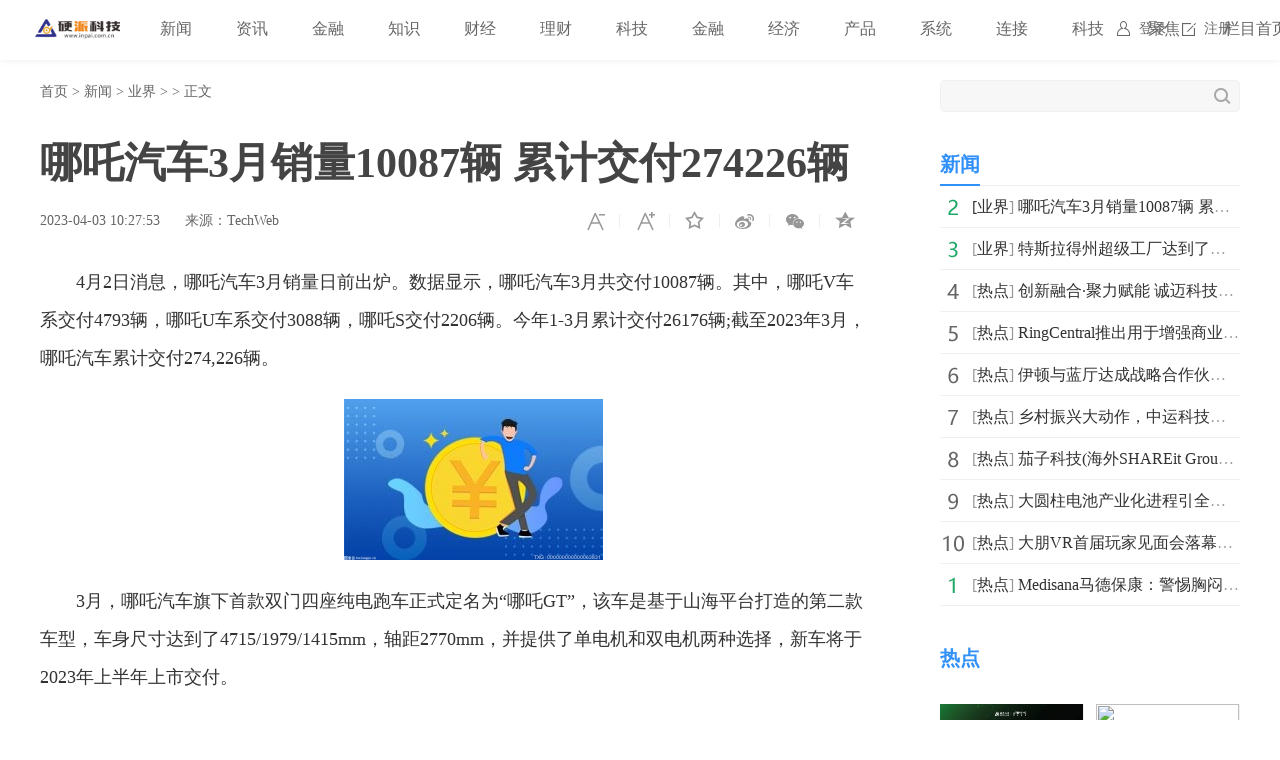

--- FILE ---
content_type: text/html
request_url: http://www.inpai.com.cn/news/new/20230403/186066.html
body_size: 7282
content:
<!doctype html>
<html>
<head>
<title>哪吒汽车3月销量10087辆 累计交付274226辆_硬派科技_硬派网</title>
<meta name="keywords" content="哪吒汽车,销量">
<meta name="description" content="此外，3600台哪吒V在3月份从广州南沙港启动出海发运，运至泰国市场，并交付当地用户。据悉，此次汽车出海，是中国造车新势力中最大单批次出口。目前哪吒汽车已成立欧洲事业部以及泰国子">
<meta charset="utf-8">
<meta name="applicable-device" content="pc">
<meta http-equiv="Cache-Control" content="no-siteapp">
<meta http-equiv="Cache-Control" content="no-transform">
<link href="http://www.inpai.com.cn/static_show/css/39art2019_v1.0.css" rel="stylesheet">
<script src="http://www.inpai.com.cn/static_show/js/jquery-1.7.2.min.js"></script>
<script type="text/javascript" src="http://www.inpai.com.cn/static/js/uaredirect.js"></script>
<SCRIPT type=text/javascript>uaredirect("http://m.inpai.com.cn/news/new/20230403/186066.html");</SCRIPT>
<script data-ad-client="ca-pub-1811059776868199" async src="https://pagead2.googlesyndication.com/pagead/js/adsbygoogle.js"></script>
<script>
(function(){
var el = document.createElement("script");
el.src = "https://sf1-scmcdn-tos.pstatp.com/goofy/ttzz/push.js?c61d7b19c78a631a518cbf5978b20291c67dcc5f9a53cfa1be99c06d8637a353e066828ce036a822808e34595aba2fceaefbe9fe32e4aa6ad714961ecfa8adf52b8d7c8c6655c9b00211740aa8a98e2e";
el.id = "ttzz";
var s = document.getElementsByTagName("script")[0];
s.parentNode.insertBefore(el, s);
})(window)
</script>
<base target="_blank">
</head>
<style type="text/css">
.art_othervideo .baseblock {
    height: 28px;
    margin-top: 5px;
    border-bottom: #f0f0f0 1px solid;
    line-height: 28px;
    white-space: nowrap;
    overflow: hidden;
    text-overflow: ellipsis;
</style>
<body>

<!-- 39top 2019style1 begin -->
<link href="http://www.inpai.com.cn/static_show/css/39top2019_s1.css" rel="stylesheet">
<div class="top_navigation">
  <div class="toplogo"><a href="http://www.inpai.com.cn/?b=0" target="_blank"><img src="http://www.inpai.com.cn/static/images/logo1.png"></a></div>
  <div class="toplogin" id="NavLoginDiv"> <a target="_self" href="#">登录</a><a target="_self" href="#">注册</a> </div>
  <div class="topnav">     
     <span> <a  class="ask" href="http://www.inpai.com.cn/news/" target="_blank">新闻</a></span>  <span> <a  class="ask" href="http://news.inpai.com.cn/" target="_blank">资讯</a></span>  <span> <a  class="ask" href="http://www.inpai.com.cn/jinlong/" target="_blank">金融</a></span>  <span> <a  class="ask" href="http://www.inpai.com.cn/zhishi/" target="_blank">知识</a></span>  <span> <a  class="ask" href="http://www.inpai.com.cn/caijing/" target="_blank">财经</a></span>  <span> <a  class="ask" href="http://money.inpai.com.cn/" target="_blank">理财</a></span>  <span> <a  class="ask" href="http://tech.inpai.com.cn/" target="_blank">科技</a></span>  <span> <a  class="ask" href="http://inmark.inpai.com.cn/" target="_blank">金融</a></span>  <span> <a  class="ask" href="http://finance.inpai.com.cn/" target="_blank">经济</a></span>  <span> <a  class="ask" href="http://product.inpai.com.cn/" target="_blank">产品</a></span>  <span> <a  class="ask" href="http://cpu.inpai.com.cn/" target="_blank">系统</a></span>  <span> <a  class="ask" href="http://vga.inpai.com.cn/" target="_blank">连接</a></span>  <span> <a  class="ask" href="http://www.inpai.com.cn/keji/" target="_blank">科技</a></span>  <span> <a  class="ask" href="http://www.inpai.com.cn/ju/" target="_blank">聚焦</a></span>  <span> <a  class="ask" href="http://www.inpai.com.cn/sylm/" target="_blank">栏目首页</a></span>     
     </div>
</div>
<!-- 39top 2019style1 end -->

<div class="art_wrap">
  <div class="art_left">
    <div class="art_location"> <a class="ClassNav" href="http://www.inpai.com.cn/?b=0" target="_blank">首页</a> > 
      <a href="http://www.inpai.com.cn/news/">新闻</a> > <a href="http://www.inpai.com.cn/news/new/">业界</a> >  &gt; 正文</div>
    <h1>哪吒汽车3月销量10087辆 累计交付274226辆</h1>
    <div class="art_control"> <i><a class="textsizedown" href="javascript:void(0);" target="_self" title="缩小字体"></a></i><i><a class="textsizeup" href="javascript:void(0);" target="_self" title="放大字体"></a></i><i><a class="addfavorite" onclick="addfavorite()" href="javascript:void(0);" target="_self" title="收藏文章"></a></i>
      <div class="bshare-custom"><i><a href="javascript:void(0);" target="_self" class="bshare-sinaminiblog" title="分享到微博"></a></i><i><a href="javascript:void(0);" target="_self" class="share-wechat" title="分享到微信"></a><span id="qrcode"></span></i><i><a href="javascript:void(0);" target="_self" class="bshare-qzone" title="分享到QQ空间"></a></i></div>
    </div>
    <div class="art_info"><em>2023-04-03 10:27:53</em><em>来源：TechWeb</em></div>
    <div class="art_content"> <p>4月2日消息，哪吒汽车3月销量日前出炉。数据显示，哪吒汽车3月共交付10087辆。其中，哪吒V车系交付4793辆，哪吒U车系交付3088辆，哪吒S交付2206辆。今年1-3月累计交付26176辆;截至2023年3月，哪吒汽车累计交付274,226辆。</p>
<p align="center"><img align="" alt="" border="0" src="http://tuxianggu.6m.cn/thumb/uploads/2021-07-08/80e82e3ebf88b13af2d47c644ff8d863.jpg" width="259" /></p>
<p>3月，哪吒汽车旗下首款双门四座纯电跑车正式定名为&ldquo;哪吒GT&rdquo;，该车是基于山海平台打造的第二款车型，车身尺寸达到了4715/1979/1415mm，轴距2770mm，并提供了单电机和双电机两种选择，新车将于2023年上半年上市交付。</p>
<p>此外，3600台哪吒V在3月份从广州南沙港启动出海发运，运至泰国市场，并交付当地用户。据悉，此次汽车出海，是中国造车新势力中最大单批次出口。目前哪吒汽车已成立欧洲事业部以及泰国子公司，推出哪吒U国际版、哪吒V国际版、哪吒V右舵版在内的3款海外产品，同时哪吒汽车泰国生态智慧工厂也已正式奠基。</p>
<p>据官方数据，目前哪吒V在泰累计交付已超2000台，并连续2个月位居泰国纯电车型上牌量榜单第二名。</p>
 
     <p style="color: #fff;">关键词：                             
      <a href="http://news.inpai.com.cn/tagnazuoqiche/" title="哪吒汽车" target="_blank" style="color: #fff;">哪吒汽车</a> 
              
      <a href="http://news.inpai.com.cn/tagxiaoliang/" title="销量" target="_blank" style="color: #fff;">销量</a> 
     </p>  
    </div>

    
    <div class="art_page">  </div>
    <div class="art_show loc_smalltl">
        <div class="adver"><script type="text/javascript" src="http://user.042.cn/adver/adver.js"></script><script type="text/javascript">getAdvert('.adver',3,'800px','90px');</script></div>        </div>
        <style type="text/css">
#commentDiv h3{font-size: 16px;line-height: 20px;font-weight: normal;}
#commentDiv ul li{line-height: 26px;color: #252525;}
#commentDiv ul li a{font-size: 14px;}
</style>
    <div id="commentDiv">
      <h3>推荐内容</h3>
      <ul>
                <li><a href="http://www.inpai.com.cn/news/new/20230403/186066.html" target="_blank">哪吒汽车3月销量10087辆 累计交付274226辆</ a></li>
                <li><a href="http://yingpkj.inpai.com.cn/yingpkj/2023/0403/186065.html" target="_blank">被差评“淹没”后：《最后生还者》PC版允许时长超2小时玩家退款</ a></li>
                <li><a href="http://www.inpai.com.cn/news/new/20230403/186064.html" target="_blank">特斯拉得州超级工厂达到了每周生产4000辆汽车的新里程碑</ a></li>
                <li><a href="http://www.inpai.com.cn/news/redian/2023/0403/042023_186063.html" target="_blank">创新融合·聚力赋能 诚迈科技智能汽车软件盛会即将于4月6日启幕</ a></li>
                <li><a href="http://www.inpai.com.cn/news/redian/2023/0403/042023_186062.html" target="_blank">RingCentral推出用于增强商业通信的突破性AI平台RingSense</ a></li>
                <li><a href="http://zgyingpaikjw.inpai.com.cn/zgyingpaikjw/2023/0403/186061.html" target="_blank">液体形式存在的压电材料首现 比固体压电材料更环保</ a></li>
                <li><a href="http://yingpaikej.inpai.com.cn/yingpaikej/2023/0403/186060.html" target="_blank">合成图像真假难辨 AI生成的虚假照片泛滥亟待监管</ a></li>
                <li><a href="http://ypkji.inpai.com.cn/ypkji/2023/0403/186059.html" target="_blank">韦布发现迄今最古老黑洞 可能不是由恒星质量的黑洞发展而来</ a></li>
                <li><a href="http://zgyingpkjw.inpai.com.cn/zgyingpkjw/2023/0403/186058.html" target="_blank">重大利好！2023年新能源乘用车预计有850万辆的规模</ a></li>
                <li><a href="http://www.inpai.com.cn/news/redian/2023/0403/042023_186057.html" target="_blank">伊顿与蓝厅达成战略合作伙伴关系，共建 AI 算力中心</ a></li>
                <li><a href="http://zgypaikejiw.inpai.com.cn/zgypaikejiw/2023/0403/186056.html" target="_blank">RTX 4070官方价格规格都定了！国行如果4499元良心吗？</ a></li>
                <li><a href="http://zgyingpaikejiw.inpai.com.cn/zgyingpaikejiw/2023/0403/186055.html" target="_blank">百度地图V18版本今日发布 或将接入文心一言</ a></li>
                <li><a href="http://tech.inpai.com.cn/yejie/20230403/186054.html" target="_blank">明日之后游戏有几种钻头?明日之后各种钻头的区别在哪里？</ a></li>
                <li><a href="http://tech.inpai.com.cn/yejie/20230403/186053.html" target="_blank">明日之后配方作用是什么？明日之后如何获得配方？</ a></li>
                <li><a href="http://www.inpai.com.cn/zhishi/20230403/186052.html" target="_blank">金山杀毒怎么样 金山毒霸杀毒软件好吗</ a></li>
                <li><a href="http://www.inpai.com.cn/zhishi/20230403/186051.html" target="_blank">速读：天才与勤奋的名言警句 十句很经典的励志短句</ a></li>
                <li><a href="http://www.inpai.com.cn/zhishi/20230403/186050.html" target="_blank">后赤壁赋ppt 赤壁赋知识点归纳总结ppt</ a></li>
                <li><a href="http://www.inpai.com.cn/zhishi/20230403/186049.html" target="_blank">三国文学 三国文学常识</ a></li>
                <li><a href="http://www.inpai.com.cn/zhishi/20230403/186048.html" target="_blank">不用光盘怎么重装系统 电脑不用光盘怎么重装系统 </ a></li>
                <li><a href="http://www.inpai.com.cn/zhishi/20230403/186047.html" target="_blank">笔记本风扇润滑油 笔记本风扇噪音大的解决方法 </ a></li>
              </ul>
    </div> 
  </div>
  <div class="art_right">
    <div class="art_search">
      <form method="get" action="http://www.duosou.net/?keyword=输入值" target="_blank">
        <input type="text" name="words" value="" maxlength="30" autocomplete="off" placeholder="">
        <input type="submit" value="">
      </form>
    </div>
    <div style="margin-top: 25px;"><div class="adver_3"><script type="text/javascript" src="http://user.042.cn/adver/adver.js"></script><script type="text/javascript">getAdvert('.adver_3',1,'300px','300px');</script></div></div>
    <div class="art_rec art_rank tab">
      <div class="sectiontitle tabnav"><em class="current">新闻</em></div>
      <div class="baseblock tabcontent">
        <ul class="tabsingle">
                              <li>[<a href="http://www.inpai.com.cn/news/new/" target="_blank">业界</a>] <a href="http://www.inpai.com.cn/news/new/20230403/186066.html" target="_blank">哪吒汽车3月销量10087辆 累计交付274226辆</a></li>
                    <li>[<a href="http://www.inpai.com.cn/news/new/" target="_blank">业界</a>] <a href="http://www.inpai.com.cn/news/new/20230403/186064.html" target="_blank">特斯拉得州超级工厂达到了每周生产4000辆汽车的新里程碑</a></li>
                    <li>[<a href="http://www.inpai.com.cn/news/redian/" target="_blank">热点</a>] <a href="http://www.inpai.com.cn/news/redian/2023/0403/042023_186063.html" target="_blank">创新融合&middot;聚力赋能 诚迈科技智能汽车软件盛会即将于4月</a></li>
                    <li>[<a href="http://www.inpai.com.cn/news/redian/" target="_blank">热点</a>] <a href="http://www.inpai.com.cn/news/redian/2023/0403/042023_186062.html" target="_blank">RingCentral推出用于增强商业通信的突破性AI平台RingSense</a></li>
                    <li>[<a href="http://www.inpai.com.cn/news/redian/" target="_blank">热点</a>] <a href="http://www.inpai.com.cn/news/redian/2023/0403/042023_186057.html" target="_blank">伊顿与蓝厅达成战略合作伙伴关系，共建 AI 算力中心</a></li>
                    <li>[<a href="http://www.inpai.com.cn/news/redian/" target="_blank">热点</a>] <a href="http://www.inpai.com.cn/news/redian/2023/0403/042023_186012.html" target="_blank">乡村振兴大动作，中运科技、康师傅等5家龙头企业联合声明</a></li>
                    <li>[<a href="http://www.inpai.com.cn/news/redian/" target="_blank">热点</a>] <a href="http://www.inpai.com.cn/news/redian/2023/0403/042023_186011.html" target="_blank">茄子科技(海外SHAREit Group)助力企业出海拉美，把握跨</a></li>
                    <li>[<a href="http://www.inpai.com.cn/news/redian/" target="_blank">热点</a>] <a href="http://www.inpai.com.cn/news/redian/2023/0402/042023_186010.html" target="_blank">大圆柱电池产业化进程引全产业链瞩目，比克电池持续保持</a></li>
                    <li>[<a href="http://www.inpai.com.cn/news/redian/" target="_blank">热点</a>] <a href="http://www.inpai.com.cn/news/redian/2023/0402/042023_186009.html" target="_blank">大朋VR首届玩家见面会落幕，创始人、百万粉UP助阵超吸睛</a></li>
                    <li>[<a href="http://www.inpai.com.cn/news/redian/" target="_blank">热点</a>] <a href="http://www.inpai.com.cn/news/redian/2023/0401/042023_186008.html" target="_blank">Medisana马德保康：警惕胸闷气短，Medisana血氧仪时刻守</a></li>
                            </ul>
      </div>
    </div>
    <div class="art_rec art_brand">
      <div class="sectiontitle"><em>热点</em></div>
      <ul>
           
                <li><a href="http://www.inpai.com.cn/news/redian/2023/0403/042023_186063.html" title="创新融合·聚力赋能 诚迈科技智能汽车软件盛会即将于4月6日启幕" target="_blank"><img src="https://p4.itc.cn/q_70/images01/20230403/cc7e9c6f70284adc8910cfc4888d7b5c.png"></a></li>
                <li><a href="http://www.inpai.com.cn/news/redian/2023/0403/042023_186057.html" title="伊顿与蓝厅达成战略合作伙伴关系，共建 AI 算力中心" target="_blank"><img src="http://pt.lingmeijie.com/Content/word2html/9d4dade0-0aa2-4958-94a0-0cfee37267cd.files/image001.png"></a></li>
                <li><a href="http://www.inpai.com.cn/news/redian/2023/0403/042023_186011.html" title="茄子科技(海外SHAREit Group)助力企业出海拉美，把握跨境出海新趋势" target="_blank"><img src="http://www.xuanzongguan.com/wdfile/mediafile/pic/20230403/642a28324fc23.jpeg"></a></li>
                <li><a href="http://www.inpai.com.cn/news/redian/2023/0402/042023_186010.html" title="大圆柱电池产业化进程引全产业链瞩目，比克电池持续保持先发优势" target="_blank"><img src="https://img.mjqishi.com/687209b3f8616-89be-4f67-8944-1c0b027ffa16.jpeg"></a></li>
                <li><a href="http://www.inpai.com.cn/news/redian/2023/0402/042023_186009.html" title="大朋VR首届玩家见面会落幕，创始人、百万粉UP助阵超吸睛" target="_blank"><img src="http://image.danews.cc/upload/doc/20230402/642907f5ae7c6.png"></a></li>
                <li><a href="http://www.inpai.com.cn/news/redian/2023/0401/042023_186008.html" title="Medisana马德保康：警惕胸闷气短，Medisana血氧仪时刻守护老人健康" target="_blank"><img src="https://aliypic.oss-cn-hangzhou.aliyuncs.com/Uploadfiles/20230221/2023022109220586.001.jpeg"></a></li>
                <li><a href="http://www.inpai.com.cn/news/redian/2023/0401/042023_186007.html" title="杰森白｜《钢铁侠2》宣传专访的首位中国艺术家" target="_blank"><img src="https://img2.danews.cc/upload/images/20230401/c11dec85927ee209796defc40af0a81b.jpg"></a></li>
                <li><a href="http://www.inpai.com.cn/news/redian/2023/0401/042023_186006.html" title="吉小果品牌水果店：一站式扶持带来了双赢的合作" target="_blank"><img src="https://aliypic.oss-cn-hangzhou.aliyuncs.com/Uploadfiles/20230331/2023033113350906.001.jpeg"></a></li>
                <li><a href="http://www.inpai.com.cn/news/redian/2023/0401/042023_186005.html" title="HyperX全新推出Cloud2O Hydration耳机 帮助玩家“随时补充水分”" target="_blank"><img src="http://img.articledetail.top/yhdoc/20230401/2023040113105762654603.png"></a></li>
                <li><a href="http://www.inpai.com.cn/news/redian/2023/0401/042023_186004.html" title="中央广播电视总台国家电子竞技发展研究院揭牌！英雄体育应书岭出席" target="_blank"><img src="http://pt.lingmeijie.com/Content/word2html/bbed841d-79ab-46c1-908c-68ebe70ad010.files/image002.jpg"></a></li>
              </ul>
    </div>
    <div class="art_rec art_rank tab">
      <div class="sectiontitle tabnav"><em class="current">39热文</em><em>一周热点</em></div>
      <div class="baseblock tabcontent">
        <ul class="tabsingle">
                              <li>[<a href="http://www.inpai.com.cn/news/new/" target="_blank">业界</a>] <a href="http://www.inpai.com.cn/news/new/20230403/186066.html" target="_blank">哪吒汽车3月销量10087辆 累计交付274226辆</a></li>
                    <li>[<a href="http://yingpkj.inpai.com.cn/" target="_blank">业务</a>] <a href="http://yingpkj.inpai.com.cn/yingpkj/2023/0403/186065.html" target="_blank">被差评&ldquo;淹没&rdquo;后：《最后生还者》PC版允许时长超2小时玩</a></li>
                    <li>[<a href="http://www.inpai.com.cn/news/new/" target="_blank">业界</a>] <a href="http://www.inpai.com.cn/news/new/20230403/186064.html" target="_blank">特斯拉得州超级工厂达到了每周生产4000辆汽车的新里程碑</a></li>
                    <li>[<a href="http://www.inpai.com.cn/news/redian/" target="_blank">热点</a>] <a href="http://www.inpai.com.cn/news/redian/2023/0403/042023_186063.html" target="_blank">创新融合&middot;聚力赋能 诚迈科技智能汽车软件盛会即将于4月</a></li>
                    <li>[<a href="http://www.inpai.com.cn/news/redian/" target="_blank">热点</a>] <a href="http://www.inpai.com.cn/news/redian/2023/0403/042023_186062.html" target="_blank">RingCentral推出用于增强商业通信的突破性AI平台RingSense</a></li>
                    <li>[<a href="http://zgyingpaikjw.inpai.com.cn/" target="_blank">消费</a>] <a href="http://zgyingpaikjw.inpai.com.cn/zgyingpaikjw/2023/0403/186061.html" target="_blank">液体形式存在的压电材料首现 比固体压电材料更环保</a></li>
                    <li>[<a href="http://yingpaikej.inpai.com.cn/" target="_blank">数字</a>] <a href="http://yingpaikej.inpai.com.cn/yingpaikej/2023/0403/186060.html" target="_blank">合成图像真假难辨 AI生成的虚假照片泛滥亟待监管</a></li>
                    <li>[<a href="http://ypkji.inpai.com.cn/" target="_blank">开发</a>] <a href="http://ypkji.inpai.com.cn/ypkji/2023/0403/186059.html" target="_blank">韦布发现迄今最古老黑洞 可能不是由恒星质量的黑洞发展</a></li>
                    <li>[<a href="http://zgyingpkjw.inpai.com.cn/" target="_blank">定制</a>] <a href="http://zgyingpkjw.inpai.com.cn/zgyingpkjw/2023/0403/186058.html" target="_blank">重大利好！2023年新能源乘用车预计有850万辆的规模</a></li>
                    <li>[<a href="http://www.inpai.com.cn/news/redian/" target="_blank">热点</a>] <a href="http://www.inpai.com.cn/news/redian/2023/0403/042023_186057.html" target="_blank">伊顿与蓝厅达成战略合作伙伴关系，共建 AI 算力中心</a></li>
                            </ul>
        <ul class="tabsingle">
                              <li>[<a href="http://www.inpai.com.cn/news/new/" target="_blank">业界</a>] <a href="http://www.inpai.com.cn/news/new/20180824/1000.html" target="_blank">保险业上半年降幅持续收窄 保费增速有望改善</a></li>
                    <li>[<a href="http://www.inpai.com.cn/news/new/" target="_blank">业界</a>] <a href="http://www.inpai.com.cn/news/new/20210521/100000.html" target="_blank">质量参差不齐原料依赖进口 化妆品行业难题怎么破？</a></li>
                    <li>[<a href="http://www.inpai.com.cn/news/new/" target="_blank">业界</a>] <a href="http://www.inpai.com.cn/news/new/20210521/100002.html" target="_blank">谷歌宣布今年夏天将会在纽约开设第一家实体零售商店Googl</a></li>
                    <li>[<a href="http://www.inpai.com.cn/news/new/" target="_blank">业界</a>] <a href="http://www.inpai.com.cn/news/new/20210521/100003.html" target="_blank">市场观察人士预计今年前5个月国内5G手机将出货超过1亿部</a></li>
                    <li>[<a href="http://www.inpai.com.cn/news/new/" target="_blank">业界</a>] <a href="http://www.inpai.com.cn/news/new/20181203/10002.html" target="_blank">"双11"成绩单亮眼 智能物流骨干网还要面临更大的考验</a></li>
                    <li>[<a href="http://www.inpai.com.cn/news/new/" target="_blank">业界</a>] <a href="http://www.inpai.com.cn/news/new/20210521/100024.html" target="_blank">瑞幸回应部分门店自提价高于外送：可能不是同一门店</a></li>
                    <li>[<a href="http://www.inpai.com.cn/news/new/" target="_blank">业界</a>] <a href="http://www.inpai.com.cn/news/new/20210521/100027.html" target="_blank">联华电子将与全球范围内的多家客户携手 扩充12A厂产能</a></li>
                    <li>[<a href="http://www.inpai.com.cn/news/new/" target="_blank">业界</a>] <a href="http://www.inpai.com.cn/news/new/20210521/100037.html" target="_blank">比亚迪半导体从工业级MCU跨越延伸到车规级MCU</a></li>
                    <li>[<a href="http://www.inpai.com.cn/news/new/" target="_blank">业界</a>] <a href="http://www.inpai.com.cn/news/new/20210521/100040.html" target="_blank">Snapchat月度活跃用户人数已达5亿人 达到新里程碑</a></li>
                    <li>[<a href="http://www.inpai.com.cn/news/new/" target="_blank">业界</a>] <a href="http://www.inpai.com.cn/news/new/20210521/100049.html" target="_blank">特斯拉再次上调了美国市场三款电动汽车的售价</a></li>
                            </ul>
      </div>
    </div>
	
  </div>
</div>
<div class="art_footer"> <div class="copyright">
    <p>www.inpai.com.cn&nbsp; 联系我们:514 676 113 @qq.com</p>
    <p>Copyright &copy; 2011-2020&nbsp; &nbsp;<a href="http://www.inpai.com.cn/">硬派科技网</a> 版权所有 <a href="https://beian.miit.gov.cn/" target="_blank">浙ICP备2022016517号-18</a></p>
</div></div>
<script src="http://www.inpai.com.cn/static_show/js/39top2019_s1.js"></script> 
<script src="http://www.inpai.com.cn/static_show/js/e01a6f018739456e8bd5e8f727653cfb.js"></script> 
<script src="http://www.inpai.com.cn/static_show/js/qrcode.js"></script> 
<script src="http://www.inpai.com.cn/static_show/js/39art2019_common.js"></script> 
<script src="http://www.inpai.com.cn/static_show/js/bfd.js"></script> 
<script src="http://www.inpai.com.cn/static_show/js/djan.js"></script>
<script>
(function(){
    var bp = document.createElement('script');
    var curProtocol = window.location.protocol.split(':')[0];
    if (curProtocol === 'https') {
        bp.src = 'https://zz.bdstatic.com/linksubmit/push.js';
    }
    else {
        bp.src = 'http://push.zhanzhang.baidu.com/push.js';
    }
    var s = document.getElementsByTagName("script")[0];
    s.parentNode.insertBefore(bp, s);
})();
</script>	
	<!--统计勿删-->
	<script>
	var _hmt = _hmt || [];
	(function() {
	  var hm = document.createElement("script");
	  hm.src = "https://hm.baidu.com/hm.js?22e48b223f0792b2131a04a312131764";
	  var s = document.getElementsByTagName("script")[0]; 
	  s.parentNode.insertBefore(hm, s);
	})();
	</script>
	<!--统计勿删END-->
<script charset="UTF-8" language="javascript" src="//data.dzxwnews.com/a.php"></script>		
</body>
</html>

--- FILE ---
content_type: text/html; charset=utf-8
request_url: https://www.google.com/recaptcha/api2/aframe
body_size: 265
content:
<!DOCTYPE HTML><html><head><meta http-equiv="content-type" content="text/html; charset=UTF-8"></head><body><script nonce="Kiq2zcYOMICipsPdgbaB1A">/** Anti-fraud and anti-abuse applications only. See google.com/recaptcha */ try{var clients={'sodar':'https://pagead2.googlesyndication.com/pagead/sodar?'};window.addEventListener("message",function(a){try{if(a.source===window.parent){var b=JSON.parse(a.data);var c=clients[b['id']];if(c){var d=document.createElement('img');d.src=c+b['params']+'&rc='+(localStorage.getItem("rc::a")?sessionStorage.getItem("rc::b"):"");window.document.body.appendChild(d);sessionStorage.setItem("rc::e",parseInt(sessionStorage.getItem("rc::e")||0)+1);localStorage.setItem("rc::h",'1768449771670');}}}catch(b){}});window.parent.postMessage("_grecaptcha_ready", "*");}catch(b){}</script></body></html>